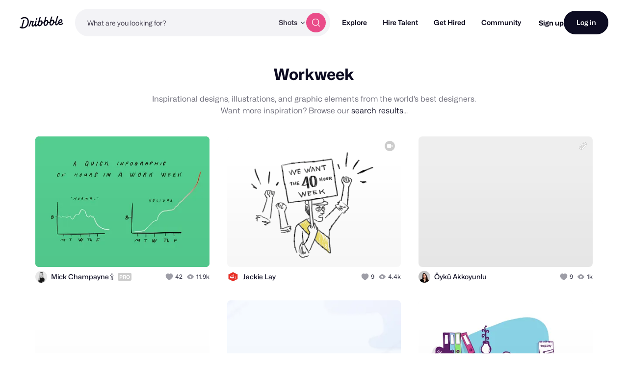

--- FILE ---
content_type: text/html; charset=UTF-8
request_url: https://dribbble.com/tags/workweek
body_size: 1802
content:
<!DOCTYPE html>
<html lang="en">
<head>
    <meta charset="utf-8">
    <meta name="viewport" content="width=device-width, initial-scale=1">
    <title></title>
    <style>
        body {
            font-family: "Arial";
        }
    </style>
    <script type="text/javascript">
    window.awsWafCookieDomainList = [];
    window.gokuProps = {
"key":"AQIDAHjcYu/GjX+QlghicBgQ/7bFaQZ+m5FKCMDnO+vTbNg96AGDCMl5DXGt87ogO8uf3MwrAAAAfjB8BgkqhkiG9w0BBwagbzBtAgEAMGgGCSqGSIb3DQEHATAeBglghkgBZQMEAS4wEQQM417+ouKt7RDzX5iSAgEQgDuI2n+cQblSoiUA+IhfTYWEuBS9BhB5I/Fees0oZEqbDrW9EPjD0MalVd1gXUXAnizGmv4KwEbOAGmQUQ==",
          "iv":"CgAFmjNh1wAABSOc",
          "context":"kPsK5ZqCtuTvj2GE265KA4sF91dW7pbXjacUZbvzjkJYmv5GSnQVMSCv9/61S30m0hVTokIuc10EYRDihEJYXyX7aE5Ca4C6iB3EoxKdxsWVy+QrHvfLdOlbg/Q0XHIm7E7xil5Cc4Pt6QTK0l5qgoG0yhFKyoDZJo2ppgUePo6tom5KpRL3VsT9Hn6X7dM8cULwRXhNPG3sIAhmTX3UQFAHHDnPPB54K50XXa3BdG4oDfU0rZuVe3rEgYGUmLktl/ERDiwwv0baLmTsfWevDTeqcAP7HhucyHYoHJcaAgZlC82xMC/VP/jlvo7NVK9ANeJiheQtR9EFby61HYGr75+TaUOlPBRwAGWpBe1QJE3SmVMj1nN/DudWLg3jh/RfcQ=="
};
    </script>
    <script src="https://043df3d55a9e.947e1d2c.us-east-1.token.awswaf.com/043df3d55a9e/c9933a44d03a/a6adabef7897/challenge.js"></script>
</head>
<body>
    <div id="challenge-container"></div>
    <script type="text/javascript">
        AwsWafIntegration.saveReferrer();
        AwsWafIntegration.checkForceRefresh().then((forceRefresh) => {
            if (forceRefresh) {
                AwsWafIntegration.forceRefreshToken().then(() => {
                    window.location.reload(true);
                });
            } else {
                AwsWafIntegration.getToken().then(() => {
                    window.location.reload(true);
                });
            }
        });
    </script>
    <noscript>
        <h1>JavaScript is disabled</h1>
        In order to continue, we need to verify that you're not a robot.
        This requires JavaScript. Enable JavaScript and then reload the page.
    </noscript>
</body>
</html>

--- FILE ---
content_type: application/javascript
request_url: https://cdn.dribbble.com/assets/vite/assets/tags-scripts-09a0e2ac.js
body_size: -114
content:
import"./teaser-stats-496115f2.js";
//# sourceMappingURL=tags-scripts-09a0e2ac.js.map
